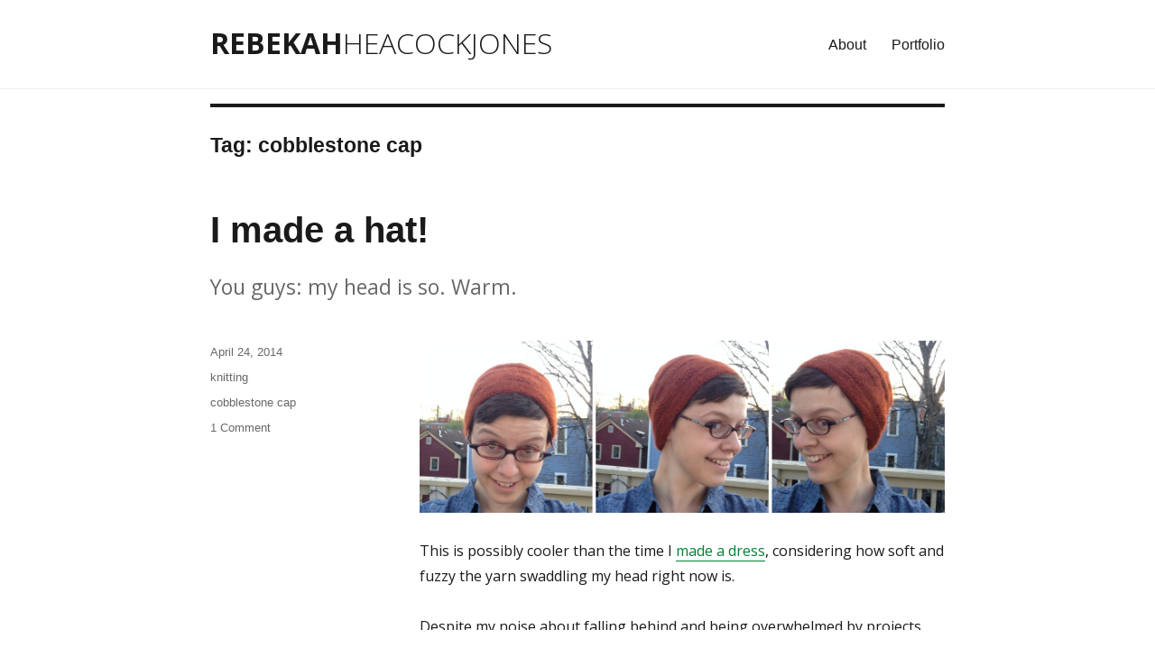

--- FILE ---
content_type: text/html; charset=UTF-8
request_url: http://rebekahheacock.org/tag/cobblestone-cap/
body_size: 10335
content:
<!DOCTYPE html>
<html lang="en-US" class="no-js">
<head>
  <meta charset="UTF-8">
  <meta name="viewport" content="width=device-width, initial-scale=1">
  <link rel="profile" href="http://gmpg.org/xfn/11">
    <script>(function(html){html.className = html.className.replace(/\bno-js\b/,'js')})(document.documentElement);</script>
<title>cobblestone cap &#8211; Rebekah Heacock Jones</title>
<link rel='dns-prefetch' href='//fonts.googleapis.com' />
<link rel='dns-prefetch' href='//s.w.org' />
<link rel="alternate" type="application/rss+xml" title="Rebekah Heacock Jones &raquo; Feed" href="http://rebekahheacock.org/feed/" />
<link rel="alternate" type="application/rss+xml" title="Rebekah Heacock Jones &raquo; Comments Feed" href="http://rebekahheacock.org/comments/feed/" />
<link rel="alternate" type="application/rss+xml" title="Rebekah Heacock Jones &raquo; cobblestone cap Tag Feed" href="http://rebekahheacock.org/tag/cobblestone-cap/feed/" />
		<script type="text/javascript">
			window._wpemojiSettings = {"baseUrl":"https:\/\/s.w.org\/images\/core\/emoji\/12.0.0-1\/72x72\/","ext":".png","svgUrl":"https:\/\/s.w.org\/images\/core\/emoji\/12.0.0-1\/svg\/","svgExt":".svg","source":{"concatemoji":"http:\/\/rebekahheacock.org\/wp-includes\/js\/wp-emoji-release.min.js?ver=5.3.20"}};
			!function(e,a,t){var n,r,o,i=a.createElement("canvas"),p=i.getContext&&i.getContext("2d");function s(e,t){var a=String.fromCharCode;p.clearRect(0,0,i.width,i.height),p.fillText(a.apply(this,e),0,0);e=i.toDataURL();return p.clearRect(0,0,i.width,i.height),p.fillText(a.apply(this,t),0,0),e===i.toDataURL()}function c(e){var t=a.createElement("script");t.src=e,t.defer=t.type="text/javascript",a.getElementsByTagName("head")[0].appendChild(t)}for(o=Array("flag","emoji"),t.supports={everything:!0,everythingExceptFlag:!0},r=0;r<o.length;r++)t.supports[o[r]]=function(e){if(!p||!p.fillText)return!1;switch(p.textBaseline="top",p.font="600 32px Arial",e){case"flag":return s([127987,65039,8205,9895,65039],[127987,65039,8203,9895,65039])?!1:!s([55356,56826,55356,56819],[55356,56826,8203,55356,56819])&&!s([55356,57332,56128,56423,56128,56418,56128,56421,56128,56430,56128,56423,56128,56447],[55356,57332,8203,56128,56423,8203,56128,56418,8203,56128,56421,8203,56128,56430,8203,56128,56423,8203,56128,56447]);case"emoji":return!s([55357,56424,55356,57342,8205,55358,56605,8205,55357,56424,55356,57340],[55357,56424,55356,57342,8203,55358,56605,8203,55357,56424,55356,57340])}return!1}(o[r]),t.supports.everything=t.supports.everything&&t.supports[o[r]],"flag"!==o[r]&&(t.supports.everythingExceptFlag=t.supports.everythingExceptFlag&&t.supports[o[r]]);t.supports.everythingExceptFlag=t.supports.everythingExceptFlag&&!t.supports.flag,t.DOMReady=!1,t.readyCallback=function(){t.DOMReady=!0},t.supports.everything||(n=function(){t.readyCallback()},a.addEventListener?(a.addEventListener("DOMContentLoaded",n,!1),e.addEventListener("load",n,!1)):(e.attachEvent("onload",n),a.attachEvent("onreadystatechange",function(){"complete"===a.readyState&&t.readyCallback()})),(n=t.source||{}).concatemoji?c(n.concatemoji):n.wpemoji&&n.twemoji&&(c(n.twemoji),c(n.wpemoji)))}(window,document,window._wpemojiSettings);
		</script>
		<style type="text/css">
img.wp-smiley,
img.emoji {
	display: inline !important;
	border: none !important;
	box-shadow: none !important;
	height: 1em !important;
	width: 1em !important;
	margin: 0 .07em !important;
	vertical-align: -0.1em !important;
	background: none !important;
	padding: 0 !important;
}
</style>
	<link rel='stylesheet' id='twentysixteen-jetpack-css'  href='http://rebekahheacock.org/wp-content/plugins/jetpack/modules/theme-tools/compat/twentysixteen.css?ver=8.1.4' type='text/css' media='all' />
<link rel='stylesheet' id='wp-block-library-css'  href='http://rebekahheacock.org/wp-includes/css/dist/block-library/style.min.css?ver=5.3.20' type='text/css' media='all' />
<style id='wp-block-library-inline-css' type='text/css'>
.has-text-align-justify{text-align:justify;}
</style>
<link rel='stylesheet' id='amber-css'  href='http://rebekahheacock.org/wp-content/plugins/amberlink/css/amber.css?ver=5.3.20' type='text/css' media='all' />
<link rel='stylesheet' id='parent-style-css'  href='http://rebekahheacock.org/wp-content/themes/twentysixteen/style.css?ver=5.3.20' type='text/css' media='all' />
<link rel='stylesheet' id='child-style-css'  href='http://rebekahheacock.org/wp-content/themes/twentysixteen-rhj/style.css?ver=1.0.0' type='text/css' media='all' />
<link rel='stylesheet' id='twentysixteen-fonts-css'  href='https://fonts.googleapis.com/css?family=Open+Sans%3A300%2C400%2C700&#038;subset=latin%2Clatin-ext' type='text/css' media='all' />
<link rel='stylesheet' id='genericons-css'  href='http://rebekahheacock.org/wp-content/plugins/jetpack/_inc/genericons/genericons/genericons.css?ver=3.1' type='text/css' media='all' />
<link rel='stylesheet' id='twentysixteen-style-css'  href='http://rebekahheacock.org/wp-content/themes/twentysixteen-rhj/style.css?ver=5.3.20' type='text/css' media='all' />
<style id='twentysixteen-style-inline-css' type='text/css'>

		/* Custom Link Color */
		.menu-toggle:hover,
		.menu-toggle:focus,
		a,
		.main-navigation a:hover,
		.main-navigation a:focus,
		.dropdown-toggle:hover,
		.dropdown-toggle:focus,
		.social-navigation a:hover:before,
		.social-navigation a:focus:before,
		.post-navigation a:hover .post-title,
		.post-navigation a:focus .post-title,
		.tagcloud a:hover,
		.tagcloud a:focus,
		.site-branding .site-title a:hover,
		.site-branding .site-title a:focus,
		.entry-title a:hover,
		.entry-title a:focus,
		.entry-footer a:hover,
		.entry-footer a:focus,
		.comment-metadata a:hover,
		.comment-metadata a:focus,
		.pingback .comment-edit-link:hover,
		.pingback .comment-edit-link:focus,
		.comment-reply-link,
		.comment-reply-link:hover,
		.comment-reply-link:focus,
		.required,
		.site-info a:hover,
		.site-info a:focus {
			color: #008234;
		}

		mark,
		ins,
		button:hover,
		button:focus,
		input[type="button"]:hover,
		input[type="button"]:focus,
		input[type="reset"]:hover,
		input[type="reset"]:focus,
		input[type="submit"]:hover,
		input[type="submit"]:focus,
		.pagination .prev:hover,
		.pagination .prev:focus,
		.pagination .next:hover,
		.pagination .next:focus,
		.widget_calendar tbody a,
		.page-links a:hover,
		.page-links a:focus {
			background-color: #008234;
		}

		input[type="date"]:focus,
		input[type="time"]:focus,
		input[type="datetime-local"]:focus,
		input[type="week"]:focus,
		input[type="month"]:focus,
		input[type="text"]:focus,
		input[type="email"]:focus,
		input[type="url"]:focus,
		input[type="password"]:focus,
		input[type="search"]:focus,
		input[type="tel"]:focus,
		input[type="number"]:focus,
		textarea:focus,
		.tagcloud a:hover,
		.tagcloud a:focus,
		.menu-toggle:hover,
		.menu-toggle:focus {
			border-color: #008234;
		}

		@media screen and (min-width: 56.875em) {
			.main-navigation li:hover > a,
			.main-navigation li.focus > a {
				color: #008234;
			}
		}
	
</style>
<!--[if lt IE 10]>
<link rel='stylesheet' id='twentysixteen-ie-css'  href='http://rebekahheacock.org/wp-content/themes/twentysixteen/css/ie.css?ver=20160816' type='text/css' media='all' />
<![endif]-->
<!--[if lt IE 9]>
<link rel='stylesheet' id='twentysixteen-ie8-css'  href='http://rebekahheacock.org/wp-content/themes/twentysixteen/css/ie8.css?ver=20160816' type='text/css' media='all' />
<![endif]-->
<!--[if lt IE 8]>
<link rel='stylesheet' id='twentysixteen-ie7-css'  href='http://rebekahheacock.org/wp-content/themes/twentysixteen/css/ie7.css?ver=20160816' type='text/css' media='all' />
<![endif]-->
<link rel='stylesheet' id='jetpack_css-css'  href='http://rebekahheacock.org/wp-content/plugins/jetpack/css/jetpack.css?ver=8.1.4' type='text/css' media='all' />
<script type='text/javascript'>
/* <![CDATA[ */
var amber_config = {"lookup_availability":"","site_name":"Rebekah Heacock Jones"};
/* ]]> */
</script>
<script type='text/javascript' src='http://rebekahheacock.org/wp-content/plugins/amberlink/js/amber.js?ver=5.3.20'></script>
<!--[if lt IE 9]>
<script type='text/javascript' src='http://rebekahheacock.org/wp-content/themes/twentysixteen/js/html5.js?ver=3.7.3'></script>
<![endif]-->
<script type='text/javascript' src='http://rebekahheacock.org/wp-includes/js/jquery/jquery.js?ver=1.12.4-wp'></script>
<script type='text/javascript' src='http://rebekahheacock.org/wp-includes/js/jquery/jquery-migrate.min.js?ver=1.4.1'></script>
<link rel='https://api.w.org/' href='http://rebekahheacock.org/wp-json/' />
<link rel="EditURI" type="application/rsd+xml" title="RSD" href="http://rebekahheacock.org/xmlrpc.php?rsd" />
<link rel="wlwmanifest" type="application/wlwmanifest+xml" href="http://rebekahheacock.org/wp-includes/wlwmanifest.xml" /> 
<meta name="generator" content="WordPress 5.3.20" />

<link rel='dns-prefetch' href='//v0.wordpress.com'/>
<style type='text/css'>img#wpstats{display:none}</style>
<!-- Jetpack Open Graph Tags -->
<meta property="og:type" content="website" />
<meta property="og:title" content="cobblestone cap &#8211; Rebekah Heacock Jones" />
<meta property="og:url" content="http://rebekahheacock.org/tag/cobblestone-cap/" />
<meta property="og:site_name" content="Rebekah Heacock Jones" />
<meta property="og:image" content="http://rebekahheacock.org/wp-content/uploads/2016/10/cropped-rhj.png" />
<meta property="og:image:width" content="512" />
<meta property="og:image:height" content="512" />
<meta property="og:locale" content="en_US" />

<!-- End Jetpack Open Graph Tags -->
<link rel="icon" href="http://rebekahheacock.org/wp-content/uploads/2016/10/cropped-rhj-32x32.png" sizes="32x32" />
<link rel="icon" href="http://rebekahheacock.org/wp-content/uploads/2016/10/cropped-rhj-192x192.png" sizes="192x192" />
<link rel="apple-touch-icon-precomposed" href="http://rebekahheacock.org/wp-content/uploads/2016/10/cropped-rhj-180x180.png" />
<meta name="msapplication-TileImage" content="http://rebekahheacock.org/wp-content/uploads/2016/10/cropped-rhj-270x270.png" />
			<style type="text/css" id="wp-custom-css">
				/*
Welcome to Custom CSS!

To learn how this works, see http://wp.me/PEmnE-Bt
*/
.widget {
	border-top: 0;
}			</style>
		</head>

<body class="archive tag tag-cobblestone-cap tag-114 no-sidebar hfeed">
<div id="page" class="site">
  <div class="site-inner">
    <a class="skip-link screen-reader-text" href="#content">Skip to content</a>

    <header id="masthead" class="site-header" role="banner">
      <div class="site-header-main">
        <div class="site-branding">
          
                      <p class="site-title"><a href="http://rebekahheacock.org/" rel="home">Rebekah<span class="lastname">HeacockJones</span></a></p>
                  </div><!-- .site-branding -->

                  <button id="menu-toggle" class="menu-toggle">Menu</button>

          <div id="site-header-menu" class="site-header-menu">
                          <nav id="site-navigation" class="main-navigation" role="navigation" aria-label="Primary Menu">
                <div class="menu-pages-container"><ul id="menu-pages" class="primary-menu"><li id="menu-item-1496" class="menu-item menu-item-type-post_type menu-item-object-page menu-item-1496"><a href="http://rebekahheacock.org/about/">About</a></li>
<li id="menu-item-2250" class="menu-item menu-item-type-custom menu-item-object-custom menu-item-2250"><a href="http://rhjones.me">Portfolio</a></li>
</ul></div>              </nav><!-- .main-navigation -->
            
                          <nav id="social-navigation" class="social-navigation" role="navigation" aria-label="Social Links Menu">
                <div class="menu-social-links-container"><ul id="menu-social-links" class="social-links-menu"><li id="menu-item-1871" class="menu-item menu-item-type-custom menu-item-object-custom menu-item-1871"><a href="https://github.com/rhjones"><span class="screen-reader-text">GitHub</span></a></li>
<li id="menu-item-1869" class="menu-item menu-item-type-custom menu-item-object-custom menu-item-1869"><a href="https://twitter.com/rebekahredux"><span class="screen-reader-text">Twitter</span></a></li>
<li id="menu-item-1870" class="menu-item menu-item-type-custom menu-item-object-custom menu-item-1870"><a href="https://www.instagram.com/rebekahredux/"><span class="screen-reader-text">Instagram</span></a></li>
<li id="menu-item-1873" class="menu-item menu-item-type-custom menu-item-object-custom menu-item-1873"><a href="https://www.linkedin.com/in/rebekahheacockjones"><span class="screen-reader-text">LinkedIn</span></a></li>
<li id="menu-item-1872" class="menu-item menu-item-type-custom menu-item-object-custom menu-item-1872"><a href="mailto:rebekah.heacock@gmail.com"><span class="screen-reader-text">Email</span></a></li>
</ul></div>              </nav><!-- .social-navigation -->
                      </div><!-- .site-header-menu -->
              </div><!-- .site-header-main -->

          </header><!-- .site-header -->

    
    <div id="content" class="site-content">

	<div id="primary" class="content-area">
		<main id="main" class="site-main" role="main">

		
			<header class="page-header">
				<h1 class="page-title">Tag: cobblestone cap</h1>			</header><!-- .page-header -->

			
<article id="post-2045" class="post-2045 post type-post status-publish format-standard hentry category-knitting tag-cobblestone-cap">
	<header class="entry-header">
		
		<h2 class="entry-title"><a href="http://rebekahheacock.org/2014/04/i-made-a-hat/" rel="bookmark">I made a hat!</a></h2>	</header><!-- .entry-header -->

				<div class="entry-summary">
				<p>You guys: my head is so. Warm.</p>
			</div><!-- .entry-summary -->
		
	
	<div class="entry-content">
		<p><img src="http://rebekahheacock.org/wp-content/uploads/2014/04/cobblestonecap.png" alt="Cobblestone Cap" width="635" height="209" class="alignnone size-full wp-image-325" /></p>
<p>This is possibly cooler than the time I <a href="http://rebekahheacock.org/2014/03/weekend-project-date-night-dress/">made a dress</a>, considering how soft and fuzzy the yarn swaddling my head right now is.</p>
<p>Despite my noise about falling behind and being overwhelmed by projects, this actually came together fairly quickly: a couple of hours while watching TV, a stint at the new office knitting club, and half an hour tonight to finish the last two rows, cinch up the top, sew up the edge, and snap a few hasty photos before dusk.</p>
<div id='gallery-1' class='gallery galleryid-2045 gallery-columns-3 gallery-size-thumbnail'><figure class='gallery-item'>
			<div class='gallery-icon landscape'>
				<img width="150" height="150" src="http://rebekahheacock.org/wp-content/uploads/2014/04/cap1-150x150.png" class="attachment-thumbnail size-thumbnail" alt="" />
			</div></figure>
		</div>

<p>I definitely made mistakes—at one point I must have either knitted the same row twice or skipped a row, as part of the hat is knitted inside out. I (very) briefly debated ripping it out, but I decided I didn&#8217;t really care.  Same with sewing up the seam: I <a href="http://www.knitsimplemag.com/node/18" data-versionurl="http://web.archive.org/web/20161009151314/http://www.knitsimplemag.com/node/18" data-versiondate="2016-10-09T15:13:19+00:00" data-amber-behavior="">looked this up</a>, then realized I couldn&#8217;t really tell the different between the purl loops and the knit loops and the bottom loops and the top loops, so I winged it.</p>
<p>Despite this, though: it fits! On my head! And is warm and soft and comfortable! And is, recognizably so, a hat!</p>
<hr />
<p>UPDATE: I&#8217;m on Ravelry!  As are my detailed notes on this lovely <a href="http://ravel.me/rebekahknitting/ccc" data-versionurl="http://web.archive.org/web/20161009150831/http://ravel.me/rebekahknitting/ccc" data-versiondate="2016-10-09T15:08:31+00:00" data-amber-behavior="">Cozy Cobblestone Cap</a>.</p>
	</div><!-- .entry-content -->

	<footer class="entry-footer">
		<span class="posted-on"><span class="screen-reader-text">Posted on </span><a href="http://rebekahheacock.org/2014/04/i-made-a-hat/" rel="bookmark"><time class="entry-date published" datetime="2014-04-24T20:42:44-05:00">April 24, 2014</time><time class="updated" datetime="2016-10-08T19:27:35-05:00">October 8, 2016</time></a></span><span class="cat-links"><span class="screen-reader-text">Categories </span><a href="http://rebekahheacock.org/category/knitting/" rel="category tag">knitting</a></span><span class="tags-links"><span class="screen-reader-text">Tags </span><a href="http://rebekahheacock.org/tag/cobblestone-cap/" rel="tag">cobblestone cap</a></span><span class="comments-link"><a href="http://rebekahheacock.org/2014/04/i-made-a-hat/#comments">1 Comment<span class="screen-reader-text"> on I made a hat!</span></a></span>			</footer><!-- .entry-footer -->
</article><!-- #post-## -->

<article id="post-2044" class="post-2044 post type-post status-publish format-standard hentry category-knitting category-quilting category-sewing tag-cobblestone-cap tag-peach-and-gold-quilt tag-umbrella-prints-trimmings-competition">
	<header class="entry-header">
		
		<h2 class="entry-title"><a href="http://rebekahheacock.org/2014/04/ganging-aft-agley/" rel="bookmark">Ganging aft agley</a></h2>	</header><!-- .entry-header -->

				<div class="entry-summary">
				<p>I have a lot (a lot) of projects planned.</p>
			</div><!-- .entry-summary -->
		
	
	<div class="entry-content">
		<p>So many beautiful plans I&#8217;ve made, and so little time I&#8217;ve spent working on them.  I&#8217;m writing this mostly to give myself a firm nudge by publicly committing to making beautiful things, rather than just dreaming about them.</p>
<p>So: work continues on the hat, which at this point looks like a slightly misshapen rectangle (I started with 84 stitches&mdash;I swear, I counted them thrice&mdash;but found myself working with over 90 the other day.  How?) and has barely escaped the clutches of my overly curious cats multiple times over the past few weeks.  (My <a href="http://rebekahheacock.org/2014/04/new-hobby-halp/">beautifully wound ball of yarn</a> is now an unwound tangle, thanks to them.)  I&#8217;m nearly at the finish line, I think, and am hoping to be even closer after tackling the last few dozen rows at tomorrow&#8217;s office knitting club and again at Saturday&#8217;s <a href="https://gatherhere.worldsecuresystems.com/announcements/crafters-brunch-4" data-versionurl="http://web.archive.org/web/20161009153254/https://gatherhere.worldsecuresystems.com/announcements/crafters-brunch-4" data-versiondate="2016-10-09T15:32:55+00:00" data-amber-behavior="">Crafter&#8217;s Brunch</a> at Gather Here (do you go to this? do you want to go? I&#8217;m thinking about bringing muffins to help introduce myself and convince people there to be nice to me and teach me how to properly cast off).</p>
<p><img src="http://rebekahheacock.org/wp-content/uploads/2014/04/2014-04-15-21.26.37-1-1024x1024.jpg" alt="knitting progress" width="640" height="640" class="alignnone size-large wp-image-304" /></p>
<p>Work also continues(-ish) on the <a href="http://rebekahheacock.org/2014/02/sunday-afternoon-quilting/">peach and gold quilt</a>, which I thought I had blogged about much more but am now realizing I haven&#8217;t.  To catch you up: </p>

<p>This is the first quilt I ever started making, thanks to the &#8220;Start Quilting&#8221; class at <a href="http://www.cambridgequilts.com/index.html" data-versionurl="http://web.archive.org/web/20161009035353/http://www.cambridgequilts.com/index.html" data-versiondate="2016-10-09T03:53:54+00:00" data-amber-behavior="">Cambridge Quilt Shop</a>.  It was relegated to the back burner while I rushed through the <a href="http://rebekahheacock.org/tag/quilts-for-kids/">Quilts for Kids quilt</a>, but I finished the top over a month ago, pieced together the backing without having to buy any new fabric (quite proud of this), and finally sandwiched it together a week or so ago.  I&#8217;m looking forward to finishing it, which seems like it will mark my transition from someone who made a quilt once to someone who actually makes quilts, plural.</p>
<p>Other upcoming projects: a <a href="http://www.aestheticnest.com/2010/08/sewing-heirloom-cut-chenille-baby.html">chenille blanket</a>, another simple four-patch quilt, a <a href="http://www.noodle-head.com/2013/05/super-tote-pattern.html">Noodlehead Super Tote</a> to protect future knitting projects from inquisitive kitties, a <a href="http://seekatesew.bigcartel.com/product/the-zippy-top-crop-top" data-versionurl="http://web.archive.org/web/20161009151751/http://seekatesew.bigcartel.com/product/the-zippy-top-crop-top" data-versiondate="2016-10-09T15:17:52+00:00" data-amber-behavior="">Zippy Top</a> or two from See Kate Sew, and something still TBD for the <a href="http://rebekahheacock.org/tag/umbrella-prints-trimmings-competition/">Umbrella Prints 2014 trimmings competition</a>, which is due May 30 so should probably be bumped nearer to the top of the list.</p>
<p>Typing it all out now is a bit overwhelming, but I suppose that&#8217;s all the more reason to start?  </p>
	</div><!-- .entry-content -->

	<footer class="entry-footer">
		<span class="posted-on"><span class="screen-reader-text">Posted on </span><a href="http://rebekahheacock.org/2014/04/ganging-aft-agley/" rel="bookmark"><time class="entry-date published" datetime="2014-04-22T15:26:09-05:00">April 22, 2014</time><time class="updated" datetime="2016-10-08T19:28:45-05:00">October 8, 2016</time></a></span><span class="cat-links"><span class="screen-reader-text">Categories </span><a href="http://rebekahheacock.org/category/knitting/" rel="category tag">knitting</a>, <a href="http://rebekahheacock.org/category/quilting/" rel="category tag">quilting</a>, <a href="http://rebekahheacock.org/category/sewing/" rel="category tag">sewing</a></span><span class="tags-links"><span class="screen-reader-text">Tags </span><a href="http://rebekahheacock.org/tag/cobblestone-cap/" rel="tag">cobblestone cap</a>, <a href="http://rebekahheacock.org/tag/peach-and-gold-quilt/" rel="tag">peach and gold quilt</a>, <a href="http://rebekahheacock.org/tag/umbrella-prints-trimmings-competition/" rel="tag">umbrella prints trimmings competition</a></span><span class="comments-link"><a href="http://rebekahheacock.org/2014/04/ganging-aft-agley/#comments">3 Comments<span class="screen-reader-text"> on Ganging aft agley</span></a></span>			</footer><!-- .entry-footer -->
</article><!-- #post-## -->

<article id="post-2043" class="post-2043 post type-post status-publish format-standard hentry category-knitting tag-cobblestone-cap">
	<header class="entry-header">
		
		<h2 class="entry-title"><a href="http://rebekahheacock.org/2014/04/feeling-behind/" rel="bookmark">Feeling behind</a></h2>	</header><!-- .entry-header -->

				<div class="entry-summary">
				<p>In which my weekend knitting ambitions are felled by a nasty migraine.</p>
			</div><!-- .entry-summary -->
		
	
	<div class="entry-content">
		<p>I ambitiously backpacked my knitting into remote west central Maine this weekend, where I planned to curl up in front of a wood stove at the beautiful <a href="http://www.mainehuts.org/our-huts/" data-versionurl="http://web.archive.org/web/20161009153925/http://www.mainehuts.org/our-huts/" data-versiondate="2016-10-09T15:39:26+00:00" data-amber-behavior="">Flagstaff Lake Hut</a> and finish my <a href="http://rebekahheacock.org/2014/04/knitting-dreams/">hat</a>.  Instead, I spent most of Saturday afternoon trying to sleep away a migraine and failed to do any crafting at all.</p>
<p>Boo.</p>
<p><img src="http://rebekahheacock.org/wp-content/uploads/2014/04/atleastyoutried.jpg" alt="Better luck next time" width="589" height="564" class="alignnone size-full wp-image-300" /></p>
	</div><!-- .entry-content -->

	<footer class="entry-footer">
		<span class="posted-on"><span class="screen-reader-text">Posted on </span><a href="http://rebekahheacock.org/2014/04/feeling-behind/" rel="bookmark"><time class="entry-date published updated" datetime="2014-04-15T14:24:58-05:00">April 15, 2014</time></a></span><span class="cat-links"><span class="screen-reader-text">Categories </span><a href="http://rebekahheacock.org/category/knitting/" rel="category tag">knitting</a></span><span class="tags-links"><span class="screen-reader-text">Tags </span><a href="http://rebekahheacock.org/tag/cobblestone-cap/" rel="tag">cobblestone cap</a></span><span class="comments-link"><a href="http://rebekahheacock.org/2014/04/feeling-behind/#respond">Leave a comment<span class="screen-reader-text"> on Feeling behind</span></a></span>			</footer><!-- .entry-footer -->
</article><!-- #post-## -->

<article id="post-2041" class="post-2041 post type-post status-publish format-standard hentry category-inspiration category-knitting tag-cobblestone-cap">
	<header class="entry-header">
		
		<h2 class="entry-title"><a href="http://rebekahheacock.org/2014/04/knitting-dreams/" rel="bookmark">Knitting dreams</a></h2>	</header><!-- .entry-header -->

				<div class="entry-summary">
				<p>I have fallen in love with knitting.</p>
			</div><!-- .entry-summary -->
		
	
	<div class="entry-content">
		<p>Sunday night was spent on rows 1-16 of the cobblestone pattern for this <a href="http://knittingwithschnapps.blogspot.com/2012/02/cozy-cobblestone-cap.html" data-versionurl="http://web.archive.org/web/20161009163752/http://knittingwithschnapps.blogspot.com/2012/02/cozy-cobblestone-cap.html" data-versiondate="2016-10-09T16:37:53+00:00" data-amber-behavior="">knitted hat</a> while watching Game of Thrones; I followed up last night with a dozen more rows and an old episode of Sherlock. In other words: finally achieving my ideals of pure DIY geekery.</p>
<p>Despite a few initial stumbles, I&#8217;m quickly falling in love with knitting. I like that it&#8217;s small and portable and quiet, and now that I&#8217;ve sort of gotten the hang of it, I&#8217;m enjoying the Zen of slowly counting off stitches and rows, so much so that I&#8217;m assembling quite a backlog of sewing projects that are sitting forlornly on my craft table while I curl up with my ball of yarn every night.  I should really do something about that, but instead I&#8217;m dreaming about what comes next for me and my knitting needles.  Behold, an ambitious gallery of future knitting endeavors:</p>
<div id='gallery-3' class='gallery galleryid-2041 gallery-columns-3 gallery-size-thumbnail'><figure class='gallery-item'>
			<div class='gallery-icon landscape'>
				<img width="150" height="150" src="http://rebekahheacock.org/wp-content/uploads/2014/04/polka_dot_hat-150x150.jpg" class="attachment-thumbnail size-thumbnail" alt="" aria-describedby="gallery-3-1983" srcset="http://rebekahheacock.org/wp-content/uploads/2014/04/polka_dot_hat-150x150.jpg 150w, http://rebekahheacock.org/wp-content/uploads/2014/04/polka_dot_hat-300x300.jpg 300w, http://rebekahheacock.org/wp-content/uploads/2014/04/polka_dot_hat.jpg 500w" sizes="(max-width: 150px) 85vw, 150px" />
			</div>
				<figcaption class='wp-caption-text gallery-caption' id='gallery-3-1983'>
				Polka Dot Hat
				</figcaption></figure><figure class='gallery-item'>
			<div class='gallery-icon portrait'>
				<img width="150" height="150" src="http://rebekahheacock.org/wp-content/uploads/2014/04/aidez-150x150.jpeg" class="attachment-thumbnail size-thumbnail" alt="" aria-describedby="gallery-3-289" />
			</div>
				<figcaption class='wp-caption-text gallery-caption' id='gallery-3-289'>
				Aidez Cardigan
				</figcaption></figure><figure class='gallery-item'>
			<div class='gallery-icon portrait'>
				<img width="150" height="150" src="http://rebekahheacock.org/wp-content/uploads/2014/04/hudson_blanket-150x150.jpg" class="attachment-thumbnail size-thumbnail" alt="" aria-describedby="gallery-3-1982" />
			</div>
				<figcaption class='wp-caption-text gallery-caption' id='gallery-3-1982'>
				Hudson Bay Inspired Crib Blanket
				</figcaption></figure><figure class='gallery-item'>
			<div class='gallery-icon landscape'>
				<img width="150" height="150" src="http://rebekahheacock.org/wp-content/uploads/2014/04/fox-150x150.jpg" class="attachment-thumbnail size-thumbnail" alt="" aria-describedby="gallery-3-1980" />
			</div>
				<figcaption class='wp-caption-text gallery-caption' id='gallery-3-1980'>
				Knitted Fox
				</figcaption></figure><figure class='gallery-item'>
			<div class='gallery-icon portrait'>
				<img width="150" height="150" src="http://rebekahheacock.org/wp-content/uploads/2014/04/herringbone_cowl-150x150.jpg" class="attachment-thumbnail size-thumbnail" alt="" aria-describedby="gallery-3-1981" />
			</div>
				<figcaption class='wp-caption-text gallery-caption' id='gallery-3-1981'>
				Herringbone Cowl
				</figcaption></figure><figure class='gallery-item'>
			<div class='gallery-icon landscape'>
				<img width="150" height="150" src="http://rebekahheacock.org/wp-content/uploads/2014/04/chunky_cable_hat-150x150.jpg" class="attachment-thumbnail size-thumbnail" alt="" aria-describedby="gallery-3-1979" />
			</div>
				<figcaption class='wp-caption-text gallery-caption' id='gallery-3-1979'>
				Chunky Cable Knit Hat
				</figcaption></figure>
		</div>

<p>1. <a href="http://www.knitsbybritt.com/2012/12/pretty-in-polka-dots-hat.html" data-versionurl="http://web.archive.org/web/20161009160759/http://www.knitsbybritt.com/2012/12/pretty-in-polka-dots-hat.html" data-versiondate="2016-10-09T16:08:00+00:00" data-amber-behavior="">Pretty in Polka Dots Hat</a>, Knits by Britt<br />
2. <a href="http://www.berroco.com/patterns/aidez" data-versionurl="http://web.archive.org/web/20161009160337/http://www.berroco.com/patterns/aidez" data-versiondate="2016-10-09T16:03:38+00:00" data-amber-behavior="">Aidez Cardigan</a>, Berroco<br />
3. <a href="http://www.purlbee.com/the-purl-bee/2011/11/22/whits-knits-hudsons-bay-inspired-crib-blanket.html">Hudson Bay Inspired Crib Blanket</a>, Purl Soho<br />
4. <a href="http://hideousdreadfulstinky.com/2013/09/get-foxy-with-the-bushcrafter.html" data-versionurl="http://web.archive.org/web/20161009155311/http://hideousdreadfulstinky.com/2013/09/get-foxy-with-the-bushcrafter.html" data-versiondate="2016-10-09T15:53:12+00:00" data-amber-behavior="">Knitted Fox</a>, The Bushcrafter (on Hideous! Dreadful! Stinky!)<br />
5. <a href="http://www.purlbee.com/the-purl-bee/2011/1/5/whits-knits-big-herringbone-cowl.html">Herringbone Cowl</a> Purl Soho<br />
6. <a href="http://blog.lulalouise.com/2013/10/free-pattern-chunky-cable-knit-hat.html" data-versionurl="http://web.archive.org/web/20161009154743/http://blog.lulalouise.com/2013/10/free-pattern-chunky-cable-knit-hat.html" data-versiondate="2016-10-09T15:47:44+00:00" data-amber-behavior="">Chunky Cable Knit Hat</a>, Lula Louise</p>
	</div><!-- .entry-content -->

	<footer class="entry-footer">
		<span class="posted-on"><span class="screen-reader-text">Posted on </span><a href="http://rebekahheacock.org/2014/04/knitting-dreams/" rel="bookmark"><time class="entry-date published" datetime="2014-04-09T11:05:56-05:00">April 9, 2014</time><time class="updated" datetime="2016-10-08T19:32:46-05:00">October 8, 2016</time></a></span><span class="cat-links"><span class="screen-reader-text">Categories </span><a href="http://rebekahheacock.org/category/inspiration/" rel="category tag">inspiration</a>, <a href="http://rebekahheacock.org/category/knitting/" rel="category tag">knitting</a></span><span class="tags-links"><span class="screen-reader-text">Tags </span><a href="http://rebekahheacock.org/tag/cobblestone-cap/" rel="tag">cobblestone cap</a></span><span class="comments-link"><a href="http://rebekahheacock.org/2014/04/knitting-dreams/#comments">3 Comments<span class="screen-reader-text"> on Knitting dreams</span></a></span>			</footer><!-- .entry-footer -->
</article><!-- #post-## -->

<article id="post-2039" class="post-2039 post type-post status-publish format-standard hentry category-knitting tag-cobblestone-cap">
	<header class="entry-header">
		
		<h2 class="entry-title"><a href="http://rebekahheacock.org/2014/04/twisted-stitches/" rel="bookmark">Twisted stitches</a></h2>	</header><!-- .entry-header -->

				<div class="entry-summary">
				<p>Good save, knitting newb.</p>
			</div><!-- .entry-summary -->
		
	
	<div class="entry-content">
		<p>In the process of deciphering what &#8220;SSK&#8221; means so that I can knit a <a href="http://knittingwithschnapps.blogspot.com/2012/02/cozy-cobblestone-cap.html" data-versionurl="http://web.archive.org/web/20161009163752/http://knittingwithschnapps.blogspot.com/2012/02/cozy-cobblestone-cap.html" data-versiondate="2016-10-09T16:37:53+00:00" data-amber-behavior="">hat</a> (yay!) instead of a neverending scarf of boredom (boo!), I discovered that I somehow taught myself to knit through the back loop instead of through the front, like a normal person. Whoops.</p>
<p>It&#8217;s okay, though! This is apparently a thing some people do <a href="http://sheeptoshawl.com/charity/archives/2007/02/entry_237.html">on purpose</a>, so I can pretend it was intentional.</p>
	</div><!-- .entry-content -->

	<footer class="entry-footer">
		<span class="posted-on"><span class="screen-reader-text">Posted on </span><a href="http://rebekahheacock.org/2014/04/twisted-stitches/" rel="bookmark"><time class="entry-date published updated" datetime="2014-04-02T13:55:46-05:00">April 2, 2014</time></a></span><span class="cat-links"><span class="screen-reader-text">Categories </span><a href="http://rebekahheacock.org/category/knitting/" rel="category tag">knitting</a></span><span class="tags-links"><span class="screen-reader-text">Tags </span><a href="http://rebekahheacock.org/tag/cobblestone-cap/" rel="tag">cobblestone cap</a></span><span class="comments-link"><a href="http://rebekahheacock.org/2014/04/twisted-stitches/#respond">Leave a comment<span class="screen-reader-text"> on Twisted stitches</span></a></span>			</footer><!-- .entry-footer -->
</article><!-- #post-## -->

		</main><!-- .site-main -->
	</div><!-- .content-area -->



		</div><!-- .site-content -->

		<footer id="colophon" class="site-footer" role="contentinfo">
							<nav class="main-navigation" role="navigation" aria-label="Footer Primary Menu">
					<div class="menu-pages-container"><ul id="menu-pages-1" class="primary-menu"><li class="menu-item menu-item-type-post_type menu-item-object-page menu-item-1496"><a href="http://rebekahheacock.org/about/">About</a></li>
<li class="menu-item menu-item-type-custom menu-item-object-custom menu-item-2250"><a href="http://rhjones.me">Portfolio</a></li>
</ul></div>				</nav><!-- .main-navigation -->
			
							<nav class="social-navigation" role="navigation" aria-label="Footer Social Links Menu">
					<div class="menu-social-links-container"><ul id="menu-social-links-1" class="social-links-menu"><li class="menu-item menu-item-type-custom menu-item-object-custom menu-item-1871"><a href="https://github.com/rhjones"><span class="screen-reader-text">GitHub</span></a></li>
<li class="menu-item menu-item-type-custom menu-item-object-custom menu-item-1869"><a href="https://twitter.com/rebekahredux"><span class="screen-reader-text">Twitter</span></a></li>
<li class="menu-item menu-item-type-custom menu-item-object-custom menu-item-1870"><a href="https://www.instagram.com/rebekahredux/"><span class="screen-reader-text">Instagram</span></a></li>
<li class="menu-item menu-item-type-custom menu-item-object-custom menu-item-1873"><a href="https://www.linkedin.com/in/rebekahheacockjones"><span class="screen-reader-text">LinkedIn</span></a></li>
<li class="menu-item menu-item-type-custom menu-item-object-custom menu-item-1872"><a href="mailto:rebekah.heacock@gmail.com"><span class="screen-reader-text">Email</span></a></li>
</ul></div>				</nav><!-- .social-navigation -->
			
			<div class="site-info">
								<span class="site-title"><a href="http://rebekahheacock.org/" rel="home">Rebekah Heacock Jones</a></span>
				<a href="https://wordpress.org/">Proudly powered by WordPress</a>
			</div><!-- .site-info -->
		</footer><!-- .site-footer -->
	</div><!-- .site-inner -->
</div><!-- .site -->

	<div style="display:none">
	</div>
<script type='text/javascript' src='http://rebekahheacock.org/wp-content/themes/twentysixteen/js/skip-link-focus-fix.js?ver=20160816'></script>
<script type='text/javascript'>
/* <![CDATA[ */
var screenReaderText = {"expand":"expand child menu","collapse":"collapse child menu"};
/* ]]> */
</script>
<script type='text/javascript' src='http://rebekahheacock.org/wp-content/themes/twentysixteen/js/functions.js?ver=20160816'></script>
<script type='text/javascript' src='http://rebekahheacock.org/wp-includes/js/wp-embed.min.js?ver=5.3.20'></script>
<script type='text/javascript' src='https://stats.wp.com/e-202604.js' async='async' defer='defer'></script>
<script type='text/javascript'>
	_stq = window._stq || [];
	_stq.push([ 'view', {v:'ext',j:'1:8.1.4',blog:'64773052',post:'0',tz:'-5',srv:'rebekahheacock.org'} ]);
	_stq.push([ 'clickTrackerInit', '64773052', '0' ]);
</script>
</body>
</html>

<!-- Page generated by LiteSpeed Cache 3.6.4 on 2026-01-22 03:46:04 -->

--- FILE ---
content_type: text/css
request_url: http://rebekahheacock.org/wp-content/themes/twentysixteen-rhj/style.css?ver=1.0.0
body_size: 990
content:
/*
 Theme Name:   Twenty Sixteen Child Theme for RHJ
 Theme URI:
 Description:  Twenty Sixteen Child Theme for RHJ
 Author:       Rebekah Heacock Jones
 Author URI:   http://rebekahheacock.com
 Template:     twentysixteen
 Version:      1.0.0
 License:      GNU General Public License v2 or later
 License URI:  http://www.gnu.org/licenses/gpl-2.0.html
 Tags:         light, responsive-layout, accessibility-ready
 Text Domain:  twenty-sixteen-rhj
*/

body {
  background: #FFF;
}

body,
.site-title {
  font-family: 'Open Sans', sans-serif;
}

.site {
  margin: 0;
}

.site-header,
.about-block {
  border-bottom: 1px solid #EEE;
}

.about-block {
  font-weight: 300;
  font-size: 1.25em;
}

.site-title {
  text-transform: uppercase;
  font-size: 1em;
}

.site-title a,
.site-title a:hover,
.site-title a:active,
.site-title a:visited {
  color: #008234;
}

.lastname {
  font-weight: 300;
}

.site-header,
.about-block {
  padding: 0 7.6923%;
}

.about-block-main {
  padding-top: 1em;
  padding-bottom: 1em;
}

.about-block p {
  margin-bottom: 0;
}

.about-block a {
  box-shadow: 0 1px 0 0 #008234;
}

.about-block a:hover {
  box-shadow: none;
}

.site-content {
  margin-top: 1em;
}

.main-navigation .primary-menu {
  border-bottom: 0;
}

.main-navigation li {
  border-top: 0;
}

.widget {
  border-top: 0px;
}

.text-center {
  text-align: center;
}

.genericon.category-header {
  vertical-align: middle;
}

@media screen and (min-width: 450px) {
  .site {
    margin: 0;
  }

  .site-title {
    font-size: 1.5em;
  }
}

/**
 >= 710px
 */

@media screen and (min-width: 44.375em) {
  .site {
    margin: 0;
  }

  .site-header,
  .about-block {
    padding: 0 7.6923%;
  }

  .site-title {
    font-size: 2em;
  }

  .pagination {
    margin: 0 7.6923% 4.421052632em 7.6923%
  }

  .entry-header,
  .post-thumbnail,
  .entry-content,
  .entry-summary,
  .entry-footer,
  .comments-area,
  .image-navigation,
  .post-navigation,
  .page-header,
  .page-content,
  .content-bottom-widgets {
    margin-right: 7.6923%;
  }

  .sidebar,
  .widecolumn {
    margin-bottom: 5.25em;
    padding-right: 7.6923%;
  }
}

/**
 >= 910px
 */

@media screen and (min-width: 56.875em) {
  .site {
    margin: 0;
  }

  .site-header,
  .about-block {
    padding: 0 4.5455%;
  }

  .site-header-main,
  .about-block-main {
    margin: 0 15%;
  }
}

/**
 >= 985px
 */

@media screen and (min-width: 61.5625em) {
  .site {
    margin: 0;
  }

  .site-header,
  .about-block {
    padding: 0 4.5455%;
  }

  .site-header-main,
  .about-block-main {
    margin: 0 15%;
  }
}


--- FILE ---
content_type: text/css
request_url: http://rebekahheacock.org/wp-content/themes/twentysixteen-rhj/style.css?ver=5.3.20
body_size: 990
content:
/*
 Theme Name:   Twenty Sixteen Child Theme for RHJ
 Theme URI:
 Description:  Twenty Sixteen Child Theme for RHJ
 Author:       Rebekah Heacock Jones
 Author URI:   http://rebekahheacock.com
 Template:     twentysixteen
 Version:      1.0.0
 License:      GNU General Public License v2 or later
 License URI:  http://www.gnu.org/licenses/gpl-2.0.html
 Tags:         light, responsive-layout, accessibility-ready
 Text Domain:  twenty-sixteen-rhj
*/

body {
  background: #FFF;
}

body,
.site-title {
  font-family: 'Open Sans', sans-serif;
}

.site {
  margin: 0;
}

.site-header,
.about-block {
  border-bottom: 1px solid #EEE;
}

.about-block {
  font-weight: 300;
  font-size: 1.25em;
}

.site-title {
  text-transform: uppercase;
  font-size: 1em;
}

.site-title a,
.site-title a:hover,
.site-title a:active,
.site-title a:visited {
  color: #008234;
}

.lastname {
  font-weight: 300;
}

.site-header,
.about-block {
  padding: 0 7.6923%;
}

.about-block-main {
  padding-top: 1em;
  padding-bottom: 1em;
}

.about-block p {
  margin-bottom: 0;
}

.about-block a {
  box-shadow: 0 1px 0 0 #008234;
}

.about-block a:hover {
  box-shadow: none;
}

.site-content {
  margin-top: 1em;
}

.main-navigation .primary-menu {
  border-bottom: 0;
}

.main-navigation li {
  border-top: 0;
}

.widget {
  border-top: 0px;
}

.text-center {
  text-align: center;
}

.genericon.category-header {
  vertical-align: middle;
}

@media screen and (min-width: 450px) {
  .site {
    margin: 0;
  }

  .site-title {
    font-size: 1.5em;
  }
}

/**
 >= 710px
 */

@media screen and (min-width: 44.375em) {
  .site {
    margin: 0;
  }

  .site-header,
  .about-block {
    padding: 0 7.6923%;
  }

  .site-title {
    font-size: 2em;
  }

  .pagination {
    margin: 0 7.6923% 4.421052632em 7.6923%
  }

  .entry-header,
  .post-thumbnail,
  .entry-content,
  .entry-summary,
  .entry-footer,
  .comments-area,
  .image-navigation,
  .post-navigation,
  .page-header,
  .page-content,
  .content-bottom-widgets {
    margin-right: 7.6923%;
  }

  .sidebar,
  .widecolumn {
    margin-bottom: 5.25em;
    padding-right: 7.6923%;
  }
}

/**
 >= 910px
 */

@media screen and (min-width: 56.875em) {
  .site {
    margin: 0;
  }

  .site-header,
  .about-block {
    padding: 0 4.5455%;
  }

  .site-header-main,
  .about-block-main {
    margin: 0 15%;
  }
}

/**
 >= 985px
 */

@media screen and (min-width: 61.5625em) {
  .site {
    margin: 0;
  }

  .site-header,
  .about-block {
    padding: 0 4.5455%;
  }

  .site-header-main,
  .about-block-main {
    margin: 0 15%;
  }
}
